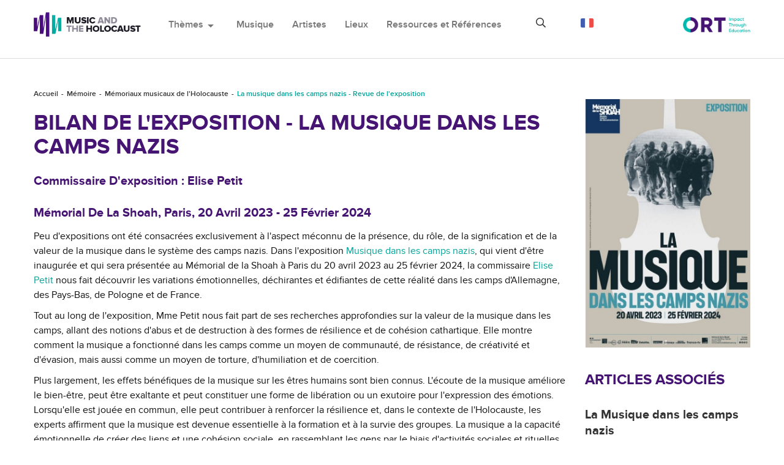

--- FILE ---
content_type: text/html; charset=utf-8
request_url: http://www.holocaustmusic.ort.org/fr/memoire/memorials/la-musique-dans-les-camps-nazis-revue-de-lexposition/
body_size: 9320
content:
<!DOCTYPE html>
<html lang="fr-FR">
<head>

<meta charset="utf-8">
<!-- 
	This website is powered by TYPO3 - inspiring people to share!
	TYPO3 is a free open source Content Management Framework initially created by Kasper Skaarhoj and licensed under GNU/GPL.
	TYPO3 is copyright 1998-2019 of Kasper Skaarhoj. Extensions are copyright of their respective owners.
	Information and contribution at https://typo3.org/
-->




<meta name="generator" content="TYPO3 CMS">
<meta http-equiv="X-UA-Compatible" content="IE=edge,chrome=1">
<meta name="viewport" content="width=device-width, initial-scale=1.0">
<meta name="google-site-verification" content="hzvogMfPOFOa4swYpnxzgAheQIxWgIpABlsj_2Wbpls">


<link rel="stylesheet" type="text/css" href="/typo3temp/assets/css/3ede1cd16d.css?1662647469" media="all">
<link rel="stylesheet" type="text/css" href="/typo3conf/ext/sd_lightbox/Resources/Public/Css/sd_lightbox.css?1662644017" media="all">



<script src="/typo3temp/assets/js/757c86a100.js?1654810663" type="text/javascript"></script>


<!-- lib.ne.headTags --><title>La musique dans les camps nazis - Revue de l'exposition</title><!-- lib.ne.headTagsUserTop --><!-- /lib.ne.headTagsUserTop --><!-- Resources/Private/Layouts/GlobalHeadTags.html -->
<meta http-equiv="Content-Type" content="text/html; charset=utf-8" />
<link rel="stylesheet" href="https://cdnjs.cloudflare.com/ajax/libs/materialize/0.100.2/css/materialize.min.css">
<link href="https://fonts.googleapis.com/icon?family=Material+Icons" rel="stylesheet">
<link href="https://fonts.googleapis.com/css?family=Open+Sans:700" rel="stylesheet">
<link rel="stylesheet" type="text/css" href="https://maxcdn.bootstrapcdn.com/bootstrap/3.3.7/css/bootstrap.min.css" media="all">
<link rel="shortcut icon" href="/typo3conf/ext/ne_hm_t3template/Resources/Public/Images/icon.png">

<link rel="stylesheet" type="text/css" href="/typo3conf/ext/ne_hm_t3template/Resources/Public/Css/font-awesome.css?1545652216" media="all">
<link rel="stylesheet" type="text/css" href="/typo3conf/ext/ne_hm_t3template/Resources/Public/Css/music-player.css?1545652217" media="all">

<link rel="stylesheet" type="text/css" href="/typo3conf/ext/ne_hm_t3template/Resources/Public/Css/owl.carousel.css?1545652219" media="all">
<link rel="stylesheet" type="text/css" href="/typo3conf/ext/ne_hm_t3template/Resources/Public/Css/owl-theme.css?1545652220" media="all">
<link rel="stylesheet" type="text/css" href="/typo3conf/ext/ne_hm_t3template/Resources/Public/Contrib/prettyphoto/prettyPhoto.css" media="all">

<link rel="stylesheet" type="text/css" href="/typo3conf/ext/ne_hm_t3template/Resources/Public/Css/ne_hm_t3template_base.css" media="all">

<script src="https://code.jquery.com/jquery-2.1.4.min.js"></script>
<!-- /Resources/Private/Layouts/GlobalHeadTags.html --><!-- lib.ne.headTagsUserBottom --><!-- /lib.ne.headTagsUserBottom --><!-- /lib.ne.headTags --><meta property="og:image" content="/fileadmin/image_archive/articles/paris-exhibit-2023/affiche-001-800x850.jpeg">
</head>
<body class="cms-page-id-1952">
<!-- lib.ne.pageHeaders --><!-- lib.ne.pageHeadersUserTop --><!-- /lib.ne.pageHeadersUserTop --><!-- Resources/Private/Partials/GlobalHeader.html -->

<header>
    <div id="pre-loader">
        <div class="loader-holder">
            <div class="frame">
                <img src="/typo3conf/ext/ne_hm_t3template/Resources/Public/Images/loader.gif" alt=""/>
            </div>
        </div>
    </div>
    <div class="ne-menu-container">
        <div class="container">
            <div class="ne-logo">
                <a href="/fr/">
                    <img src="/typo3conf/ext/ne_hm_t3template/Resources/Public/Images/logo.png" alt="site logo">
                </a>
            </div>
            <div class="ne-main-menu">
                <nav class="navbar navbar-default">
                    <div class="ne-fluid">
                        <!-- Brand and toggle get grouped for better mobile display -->
                        <div class="navbar-header">
                            <button type="button" class="navbar-toggle collapsed" data-toggle="collapse" data-target="#bs-example-navbar-collapse-1" aria-expanded="false">
                                <span class="sr-only">Toggle navigation</span>
                                <span class="icon-bar"></span>
                                <span class="icon-bar"></span>
                                <span class="icon-bar"></span>
                            </button>
                        </div>

                        <!-- Collect the nav links, forms, and other content for toggling -->
                        <div class="collapse navbar-collapse" id="bs-example-navbar-collapse-1">
                            <ul class="nav navbar-nav">
                                <li class="dropdown">
                                    <a href="#" class="dropdown-toggle" data-toggle="dropdown">Thèmes<span class="material-icons dp48">arrow_drop_down</span></a>
                                    <ul class="dropdown-menu">
                                        <!-- themesDropdownMenuPages --><li><a href="/fr/politics-and-propaganda/">Politique et propagande</a></li><li><a href="/fr/resistance-and-exile/">Résistance et exil</a></li><li><a href="/fr/restauration-et-restitution/">Restauration et restitution</a></li><li><a href="/fr/responses/">Réactions</a></li><li class="current-page"><a href="/fr/memory/">Mémoire</a></li><li><a href="/fr/music-and-genocide/">Music and Genocide</a></li><li><a href="/fr/memoire/film-sur-lholocauste/" class="nav-last">Film sur l'Holocauste</a></li><!-- /themesDropdownMenuPages --> 
                                    </ul>
                                </li>
                                <!-- mainCategoriesMenuPages --><li><a href="/fr/music/">Musique</a></li><li><a href="/fr/people/">Artistes</a></li><li><a href="/fr/places/">Lieux</a></li><li><a href="/fr/resources-and-references/" class="nav-last">Ressources et Références</a></li><!-- /mainCategoriesMenuPages -->
                            </ul>
                        </div><!-- /.navbar-collapse -->

                    </div><!-- /.container-fluid -->
                </nav>
            </div>
            <div class="ne-search">
                <div class="ne-search-bar ne-closed">
                    <span class="far fa-search"></span>
                    <form method="get" action="/search/">
                        <input type="text" name="search_box" placeholder="Recherchez sur notre site Web">
                        <input type="submit" value="\f002">
                    </form>
                    <span class="far fa-times"></span>
                </div>
            </div>
            <!-- languageSwitcher  --><div class="ne-lang-menu"><span><img src="/typo3conf/ext/ne_hm_t3template/Resources/Public/Images/lang_french.png" alt="France" /></span><ul><li class="br"><a href="/memory/memorials/music-in-nazi-camps-exhibition-review/"><img src="/typo3conf/ext/ne_hm_t3template/Resources/Public/Images/lang_britain.png" alt="Britain" /></a></li><li class="fr active" style="display:none;"><a href="/fr/memoire/memorials/la-musique-dans-les-camps-nazis-revue-de-lexposition/"><img src="/typo3conf/ext/ne_hm_t3template/Resources/Public/Images/lang_french.png" alt="France" /></a></li><li class="es"><a href="/es/memoria/memorials/musica-en-los-campos-nazis-resena-de-la-exposicion/"><img src="/typo3conf/ext/ne_hm_t3template/Resources/Public/Images/lang_spain.png" alt="Spain" /></a></li><li class="ru"><a href="/ru/pamjat-o-kholokoste/memorials/muzyka-v-nacistskikh-lagerjakh-obzor-vystavki/"><img src="/typo3conf/ext/ne_hm_t3template/Resources/Public/Images/lang_russia.png" alt="Russian" /></a></li><li class="de"><a href="/de/speicher/memorials/musik-in-nazilagern-ausstellungsbesprechung/"><img src="/typo3conf/ext/ne_hm_t3template/Resources/Public/Images/lang_german.png" alt="Germany" /></a></li><li class="it"><a href="/it/memoria/memorials/la-musica-nei-campi-nazisti-recensione-della-mostra/"><img src="/typo3conf/ext/ne_hm_t3template/Resources/Public/Images/lang_italian.png" alt="Italy" /></a></li></ul></div><!-- /class="ne-lang-menu" --><!-- /languageSwitcher -->
            <div class="ne-logo-ort">
                <a href="https://www.ort.org/">
                    <img src="/typo3conf/ext/ne_hm_t3template/Resources/Public/Images/logo_ort.jpg" alt="site logo">
                </a>
            </div>
        </div>
    </div>
    <div class="ne-breadcrumb"><div class="container"><nav><ol class="breadcrumb"><li><a href="/fr/">Accueil</a> </li><li><a href="/fr/memory/">Mémoire</a> </li><li><a href="/fr/memoire/memorials/">Mémoriaux musicaux de l'Holocauste</a> </li><li class="active">La musique dans les camps nazis - Revue de l'exposition</li></ol></nav></div><!-- /class="container" --></div><!-- /class="ne-breadcrumb" -->
</header>
<!-- /Resources/Private/Partials/GlobalHeader.html --><!-- lib.ne.pageHeadersUserBottom --><!-- /lib.ne.pageHeadersUserBottom --><!-- /lib.ne.pageHeaders --><!-- lib.articleLayout --><!-- Resources/Private/Layouts/ArticleLayout.html -->
<main>
    <div class="container">
        <!-- leftsidebar start -->
        <div class="row">
            <!-- rightmain start -->
            <div class="col-lg-9 ne-main-left">
                <div class="ne-single-article">
                    <!-- maincontent --><!--TYPO3SEARCH_begin--><a id="c10204"></a><div id="c10199" class="ce-bodytext ne-t3-content-wrap"><h1 class="csc-firstHeader">Bilan de l'exposition - La musique dans les camps nazis</h1><h4>Commissaire d'exposition : Elise Petit</h4>
<h4>Mémorial de la Shoah, Paris, 20 avril 2023 - 25 février 2024</h4><div style="clear:both;"></div><p>Peu d'expositions ont été consacrées exclusivement à l'aspect méconnu de la présence, du rôle, de la signification et de la valeur de la musique dans le système des camps nazis. Dans l'exposition <a href="https://expo-musique-camps-nazis.memorialdelashoah.org/" title="Opens internal link in current window" target="_blank" class="external-link-new-window">Musique dans les camps nazis</a>, qui vient d'être inaugurée et qui sera présentée au Mémorial de la Shoah à Paris du 20 avril 2023 au 25 février 2024, la commissaire <a href="/fr/about-us/about-the-writers0/#c7670" title="Opens internal link in current window" class="internal-link">Elise Petit</a> nous fait découvrir les variations émotionnelles, déchirantes et édifiantes de cette réalité dans les camps d'Allemagne, des Pays-Bas, de Pologne et de France.</p>
<p>Tout au long de l'exposition, Mme Petit nous fait part de ses recherches approfondies sur la valeur de la musique dans les camps, allant des notions d'abus et de destruction à des formes de résilience et de cohésion cathartique. Elle montre comment la musique a fonctionné dans les camps comme un moyen de communauté, de résistance, de créativité et d'évasion, mais aussi comme un moyen de torture, d'humiliation et de coercition.</p>
<p>Plus largement, les effets bénéfiques de la musique sur les êtres humains sont bien connus. L'écoute de la musique améliore le bien-être, peut être exaltante et peut constituer une forme de libération ou un exutoire pour l'expression des émotions. Lorsqu'elle est jouée en commun, elle peut contribuer à renforcer la résilience et, dans le contexte de l'Holocauste, les experts affirment que la musique est devenue essentielle à la formation et à la survie des groupes. La musique a la capacité émotionnelle de créer des liens et une cohésion sociale, en rassemblant les gens par le biais d'activités sociales et rituelles. En même temps, comme le montre cette exposition, la musique à l'extrême peut aussi avoir des effets néfastes sur les gens, tels que la surstimulation et l'anxiété.</p>
<p>L'exposition La musique dans les camps nazis met en lumière l'obsession de l'efficacité dans les processus de massacre dans les centres de mise à mort et les camps de concentration nazis. Alors que certains orchestres étaient obligés de jouer à l'arrivée des convois pour assurer l'ordre lors de la sélection des déportés, l'exposition rappelle aux visiteurs qu'il n'y avait pas d'orchestre pour accompagner les victimes qui étaient forcées d'entrer dans les chambres à gaz : une idée préconçue que beaucoup ont sur la façon dont la musique était utilisée par les autorités des camps et où les prisonniers étaient forcés de jouer.&nbsp; Par exemple, dans un entretien enregistré avec Violette Jacquet-Silberstein, l'une des rares survivantes de l'orchestre de femmes d'Auschwitz-Birkenau, elle affirme que</p><blockquote><p>"jamais, jamais, jamais un orchestre n'a joué pour accompagner les victimes vers les chambres à gaz, ni dans les chambres à gaz".</p></blockquote></div><a id="c10205"></a><div id="c10201" class="ce-bodytext ce-textpic ne-t3-content-wrap ne-imageorient-above-center"><div class="img-center img-above"><div class="img-wrap"><div class="img-center-outer"><div class="img-center-inner"><figure class="image"><img src="/fileadmin/_processed_/4/2/csm_03d-_mm_4_1_0526_2_3f8c83c1f0.jpg" width="1900" height="1092" class="img-responsive img-content" alt=""><figcaption class="caption"><p class="caption-">Hans Bonarewitz (sur le chariot), un criminel présumé repris après une évasion, est conduit à la potence de Mauthausen lors d'un spectacle macabre organisé par les SS le 30 juillet 1942. (BMI/Fotoarchiv der KZ-Gedenkstätte Mauthausen)</p></figcaption></figure></div></div></div><div class="text"><p>L'objectif global de La musique dans les camps nazis est de rendre cet aspect de l'histoire de l'Holocauste accessible à un public aussi large que possible, par exemple en exposant des preuves matérielles. Près de 300 objets et documents sont exposés, notamment des partitions de musique, des dessins et peintures secrets, des vêtements, des instruments fabriqués et utilisés par les prisonniers, ainsi que des documents administratifs émanant des responsables. En outre, des textes descriptifs permettent de contextualiser les lieux spécifiques des camps où la musique était présente : à la porte, sur la place d'appel, entre et à l'intérieur des baraquements des prisonniers, dans les garnisons SS.</p>
<p>Tout au long de l'exposition, Petit décrit comment les orchestres de prisonniers ont été organisés dès 1933 et comment la musique a accompagné la vie quotidienne des victimes dans les camps.</p>
<p>Les orchestres de prisonniers étaient utilisés pour rythmer les marches, comme moyen de coercition et de discipline, aussi bien sous l'omniprésente et menaçante porte du camp portant la tristement célèbre devise "Arbeit macht frei" (Le travail rend libre) que sur la place d'appel, où les prisonniers étaient contraints de rester debout pendant des heures, matin et soir, par tous les temps. La musique est également jouée dans les garnisons SS à des fins de divertissement et pour maintenir la cohésion militaire. Mais surtout, elle reste présente parmi les prisonniers comme un élément de leur survie psychologique et de leur résistance spirituelle, partagée (parfois nécessairement chuchotée d'une oreille à l'autre) pour remonter le moral. Même si ces actes doivent rester cachés, la musique les aide à résister, voire à défier le système du camp, qui viole constamment leurs libertés fondamentales.</p>
<p>Dans les cinq salles de l'exposition, le visiteur peut écouter des chants de camp et des hymnes de résistance, mais aussi des airs populaires contemporains bien connus des nazis, souvent diffusés par haut-parleurs dans les camps et imposés aux prisonniers. Des chansons comme Belleville-Ménilmontant d'Aristide Bruant, qui parodie des paroles écrites et interprétées par des prisonniers dans une annexe de Buchenwald, sont également incluses. L'écoute de cette musique, avec ses mélodies et ses rythmes, est une expérience très riche qui nous relie directement à cette époque et à ce lieu.</p>
<p>Il est réconfortant d'apprendre que certains des chefs d'orchestre des camps, par exemple à Auschwitz, ont également été en mesure d'élargir leur groupe et de sauver ainsi des vies. Sous prétexte de pouvoir jouer un morceau de musique particulier, certains suggéraient d'augmenter la taille de l'orchestre pour répondre à une telle demande.</p>
<p>Le spectateur comprend également comment les instruments sont arrivés dans les camps, soit en arrivant avec les prisonniers, soit en étant envoyés par des membres de la famille à l'extérieur, soit en étant trouvés dans les villages voisins et réquisitionnés par les nazis.&nbsp; La vue de certains de ces instruments, retrouvés après la libération des camps, permet de comprendre que beaucoup de ces camps étaient des prisons, et pas seulement des centres de mise à mort. Il en va de même pour l'acharnement des pratiques cruelles et humiliantes des SS, qui faisaient marcher les victimes pendant des kilomètres avec des chaussures conçues pour l'armée allemande, accompagnées de chants de marche nationalistes allemands, ou les forçaient à chanter des psaumes ou des textes antisémites tout en les battant physiquement. Les prisonniers pouvaient être contraints de jouer toute la nuit pour divertir les SS en échange de maigres rations alimentaires supplémentaires, avant de finir épuisés.</p></div></div></div><a id="c10206"></a><div id="c10202" class="ce-bodytext ce-textpic ne-t3-content-wrap ne-imageorient-above-center"><div class="img-center img-above"><div class="img-wrap"><div class="img-center-outer"><div class="img-center-inner"><figure class="image"><img src="/fileadmin/_processed_/8/2/csm_3_6c98a233b2.jpg" width="1900" height="1307" class="img-responsive img-content" alt=""><figcaption class="caption"><p class="caption-">Un livre de musique contenant des partitions. Jeszcze Pokke niezgynyła" (Pokke n'est pas encore mort). Un artefact qui peut être vu à l'exposition.</p></figcaption></figure></div></div></div><div class="text"><p>Ces instruments sont accompagnés de livres de chansons et de partitions musicales élaborées, souvent de petite taille et créées en secret. Ces objets rappellent avec force la valeur que les individus accordaient à ces moments de répit dans l'horreur des lieux où ils se trouvaient, soulignant la résistance trouvée dans la créativité et l'harmonie qu'ils pouvaient trouver dans le chaos qui les entourait.</p>
<p>L'exposition est conçue pour fournir une appréciation complète et qualifiée de l'utilisation et de la valeur de la musique dans le complexe des camps nazis. Il est important de noter qu'elle est également accompagnée d'un catalogue bilingue en français et en anglais.</p>
<p>Critique de <a href="/fr/about-us/about-the-writers0/#c10203" title="Opens internal link in current window" class="internal-link">Monique Gross</a></p></div></div></div><!-- TYPO3SEARCH_end--><!-- /maincontent -->
                </div> <!-- /class="ne-single-article"-->
            </div>
            <!-- rightmain end -->
            <div class="col-lg-3 ne-right-sidebar">
                <!-- rightcontent --><!--TYPO3SEARCH_begin--><div id="c10200" class="ne-t3-content-wrap"><div class="img-center img-above"><div class="img-wrap"><div class="img-center-outer"><div class="img-center-inner"><figure class="image"><img src="/fileadmin/_processed_/7/d/csm_affiche-001-800x850_9c92935c0a.jpeg" width="565" height="850" class="img-responsive img-content" alt=""></figure></div></div></div></div></div><h2>Articles associés</h2><div class="ne-article-list"><!-- TYPO3SEARCH_end--><div class="ne-list-item"><h3><a href="https://expo-musique-camps-nazis.memorialdelashoah.org/" target="_blank">La Musique dans les camps nazis</a></h3></div><!--TYPO3SEARCH_begin--><!-- TYPO3SEARCH_end--><div class="ne-list-item"><h3><a href="/fr/memoire/memorials/a-survivor-from-wars/">A Survivor From Warsaw – Un Survivant De Varsovie</a></h3></div><!--TYPO3SEARCH_begin--><!-- TYPO3SEARCH_end--><div class="ne-list-item"><h3><a href="/fr/memoire/memorials/au-dela-de-la-victimisation-reimaginer-la-musique-de-lholocauste-dans-les-programmes-classiques/">Au-delà de la victimisation : Réimaginer la musique de l'Holocauste dans les programmes classiques</a></h3></div><!--TYPO3SEARCH_begin--><!-- TYPO3SEARCH_end--><div class="ne-list-item"><h3><a href="/fr/memoire/memorials/judische-chronik/">Chronique juive &#x266B ;</a></h3></div><!--TYPO3SEARCH_begin--><!-- TYPO3SEARCH_end--><div class="ne-list-item"><h3><a href="/fr/memoire/memorials/go-down-moses/">Descends, Moïse (Un enfant de notre temps)</a></h3></div><!--TYPO3SEARCH_begin--><!-- TYPO3SEARCH_end--><div class="ne-list-item"><h3><a href="/fr/memoire/memorials/europe-during-war/">Des trains différents &#x266B ;</a></h3></div><!--TYPO3SEARCH_begin--><!-- TYPO3SEARCH_end--><div class="ne-list-item"><h3><a href="/fr/memoire/memorials/babi-yar/">Babi Yar &#x266B ;</a></h3></div><!--TYPO3SEARCH_begin--><!-- TYPO3SEARCH_end--><div class="ne-list-item"><h3><a href="/fr/memoire/memorials/negociations-de-la-memoire-de-lholocauste/">Négociations de la mémoire de l'Holocauste</a></h3></div><!--TYPO3SEARCH_begin--><!-- TYPO3SEARCH_end--><div class="ne-list-item"><h3><a href="/fr/memoire/memorials/folklore-sanglant/">Folklore sanglant</a></h3></div><!--TYPO3SEARCH_begin--><!-- TYPO3SEARCH_end--><div class="ne-list-item"><h3><a href="/fr/memoire/memorials/lev-moiseevich-abeliovich/">Lev Moiseevich Abeliovich</a></h3></div><!--TYPO3SEARCH_begin--><!-- TYPO3SEARCH_end--><div class="ne-list-item"><h3><a href="/fr/memoire/memorials/dmytri-klebanov/">Dmytri Klebanov</a></h3></div><!--TYPO3SEARCH_begin--><!-- TYPO3SEARCH_end--><div class="ne-list-item"><h3><a href="/fr/memoire/memorials/dmitri-chostakovitch/">Dmitri Chostakovitch</a></h3></div><!--TYPO3SEARCH_begin--></div><!-- /class="ne-article-list" --><!-- TYPO3SEARCH_end--><!-- /rightcontent -->
            </div> <!-- /class="col-lg-3 ne-right-sidebar" -->
            <!-- leftsidebar end -->

        </div>
    </div>
</main>
<!-- /Resources/Private/Layouts/ArticleLayout.html --><!-- /lib.articleLayout --><!-- lib.ne.pageFooters --><!-- lib.ne.pageFootersUserTop --><!-- /lib.ne.pageFootersUserTop --><!-- Resources/Private/Partials/GlobalFooter.html -->

<footer>
    <div class="ne-back-button">
        <a href="#"><span class="material-icons dp48">expand_less</span><span>Retour en haut de page</span></a>
    </div>
    <div class="ne-footer-part">
        <div class="container">
            <div class="row">
                <div class="col-lg-3 col-md-3 col-sm-3">
                    <h4>Contacts</h4>
                    <div class="ne-footer-section">
                        <a href="/cdn-cgi/l/email-protection#dbb3b4b7b4b8baaea8afb6aea8b2b89bb4a9aff5b4a9bc"><span class="__cf_email__" data-cfemail="4f272023202c2e3a3c3b223a3c262c0f203d3b61203d28">[email&#160;protected]</span></a>
                        <p>ORT House<br/>
                            126 Albert Street<br/>
                            London<br/>
                            NW1 7NE<br/>
                            United Kingdom</p>
                    </div>
                </div>
                <div class="col-lg-3 col-md-3 col-sm-3">
                    <h4>Aide</h4>
                    <div class="ne-footer-section">
                        <ul>
                            <!-- helpMenu --><li><a href="/fr/about-us/about-the-writers0/">About the Writers</a></li><li><a href="/fr/about-us/about-ort/">About ORT</a></li><li><a href="/fr/about-us/acknowledgements/" class="nav-last">Remerciements</a></li><!-- /helpMenu -->
                        </ul>
                    </div>
                </div>
                <div class="col-lg-3 col-md-3 col-sm-3">
                    <h4>Projets similaires</h4>
                    <div class="ne-footer-section">
                        <ul>
                            <li><a href="https://holocaust-art.ort.org/">Art and the Holocaust</a></li>
                            <li><a href="https://dpcamps.ort.org/">ORT and the DP Camps</a></li>
                            <li><a href="https://ortarchive.ort.org/">World ORT Archive</a></li>
                        </ul>
                    </div>
                </div>
                <div class="col-lg-3 col-md-3 col-sm-3">
                    <h4>Soutenir ce projet</h4>
                    <ul>
                        <li id="support-question">Aimeriez-vous soutenir ce projet?</li>
                    </ul>
                    <div class="ne-donate">
                        <a href="https://www.ort.org/en/get-involved/donate/make-a-donation/"><span>Faire un don</span></a>
                    </div>
                </div>
            </div>
        </div>
    </div>
    <div class="ne-footer-bottom">
        <div class="container">
            <div class="ne-footer-logo">
                <div class="ne-footer-mono-logo">
                    <a href="/fr/">
                        <img src="/typo3conf/ext/ne_hm_t3template/Resources/Public/Images/footer_logo.png" alt="footer logo">
                    </a>
                </div>
                <div class="ne-footer-ort-logo">
                    <a href="https://www.ort.org/">
                        <img src="/typo3conf/ext/ne_hm_t3template/Resources/Public/Images/footer_ort_logo.png" alt="footer ort logo">
                    </a>
                </div>
            </div>
            <div class="ne-policy">
                <!--
                <p><a href="#">Politique de confidentialité</a> et <a href="#">conditions d'utilisation</a></p>
                -->
                <p>2000-2026 Music and the Holocaust.&copy;<br/>
                    All Right Reserved.</p>
            </div>
        </div>
    </div>
    <div class="ne-overlay"></div>
</footer>
<script data-cfasync="false" src="/cdn-cgi/scripts/5c5dd728/cloudflare-static/email-decode.min.js"></script><script src="https://maxcdn.bootstrapcdn.com/bootstrap/3.3.7/js/bootstrap.min.js"></script>
<script src="/typo3conf/ext/ne_hm_t3template/Resources/Public/Contrib/bootstrap-colequalizer.js"></script>
<script src="/typo3conf/ext/ne_hm_t3template/Resources/Public/Contrib/isotope.js"></script>
<script src="/typo3conf/ext/ne_hm_t3template/Resources/Public/Contrib/music-player.js"></script>
<script src="/typo3conf/ext/ne_hm_t3template/Resources/Public/Contrib/owl.carousel.js"></script>
<script src="/typo3conf/ext/ne_hm_t3template/Resources/Public/Contrib/prettyphoto/jquery.prettyPhoto.js"></script>
<script src="https://cdnjs.cloudflare.com/ajax/libs/materialize/0.100.2/js/materialize.min.js"></script>
<!-- <script src="https://maps.googleapis.com/maps/api/js?key=AIzaSyD1Fmb8tcLQGZdjoRqOgY-hUvnA7iFKFCk&callback" async defer></script> -->
<script src="https://maps.googleapis.com/maps/api/js?key=AIzaSyBgRovVRhVbSMV-eJhBqENtUTBTo559k_c&callback" async defer></script>
<script src="/typo3conf/ext/ne_hm_t3template/Resources/Public/JavaScript/morecontent.js"></script>
<script src="//code.jquery.com/mobile/1.5.0-alpha.1/jquery.mobile-1.5.0-alpha.1.min.js"></script>
<script src="/typo3conf/ext/ne_hm_t3template/Resources/Public/JavaScript/equalheight.js"></script>
<script src="/typo3conf/ext/ne_hm_t3template/Resources/Public/JavaScript/ajax.js"></script>
<script src="/typo3conf/ext/ne_hm_t3template/Resources/Public/JavaScript/custom.js"></script>
<script src="/typo3conf/ext/ne_hm_t3template/Resources/Public/JavaScript/place.js"></script>

<script>
    window.name = 'newTYPO3frontendWindow';
</script>
<!-- /Resources/Private/Partials/GlobalFooter.html --><!-- lib.ne.pageFootersUserBottom --><script type="text/javascript">

  var _gaq = _gaq || [];
  _gaq.push(['_setAccount', 'UA-4963274-1']);
  _gaq.push(['_trackPageview']);

  (function() {
    var ga = document.createElement('script'); ga.type = 'text/javascript'; ga.async = true;
    ga.src = ('https:' == document.location.protocol ? 'https://ssl' : 'http://www') + '.google-analytics.com/ga.js';
    var s = document.getElementsByTagName('script')[0]; s.parentNode.insertBefore(ga, s);
  })();

</script>

    <script type="text/javascript">
         var addthis_config = {
            data_ga_property: 'UA-4963274-1',
            data_ga_social : true
         };
    </script>

<script async src="https://www.googletagmanager.com/gtag/js?id=G-7K3NZCQ15J"></script>
<script>
  window.dataLayer = window.dataLayer || [];
  function gtag(){dataLayer.push(arguments);}
  gtag('js', new Date());

  gtag('config', 'G-7K3NZCQ15J');
</script>
<!-- /lib.ne.pageFootersUserBottom --><!-- /lib.ne.pageFooters -->

<script src="/typo3conf/ext/sd_lightbox/Resources/Public/JavaScript/sd_lightbox.js?1662644017" type="text/javascript"></script>
<script src="/typo3temp/assets/js/853afb4e1f.js?1654810663" type="text/javascript"></script>

<div id="sd-lightbox">
    
    <div id="sd-lightbox-top">
        
                
    <div id="sd-lightbox-counter"></div>

            

        
                
    <a href="#" id="sd-lightbox-close" title="Close"></a>

            

        
                
    <a href="#" id="sd-lightbox-fullscreen" title="Toggle fullscreen"></a>

            

        
    </div>

    <div id="sd-lightbox-images"></div>

    
            
    <div id="sd-lightbox-arrows">
        <a href="#" id="sd-lightbox-previous" title="Previous image"></a>
        <a href="#" id="sd-lightbox-next" title="Next image"></a>
    </div>

        

    
            
    <div id="sd-lightbox-bottom">
        <div id="sd-lightbox-caption"></div>
    </div>

        

    
            
    <div id="sd-lightbox-overlay"></div>

        

</div>
<script defer src="https://static.cloudflareinsights.com/beacon.min.js/vcd15cbe7772f49c399c6a5babf22c1241717689176015" integrity="sha512-ZpsOmlRQV6y907TI0dKBHq9Md29nnaEIPlkf84rnaERnq6zvWvPUqr2ft8M1aS28oN72PdrCzSjY4U6VaAw1EQ==" data-cf-beacon='{"version":"2024.11.0","token":"7cc19220c573449288a8c0e0fa2bfc77","server_timing":{"name":{"cfCacheStatus":true,"cfEdge":true,"cfExtPri":true,"cfL4":true,"cfOrigin":true,"cfSpeedBrain":true},"location_startswith":null}}' crossorigin="anonymous"></script>
</body>
</html>
<!-- Cached page generated 25-01-26 08:29. Expires 26-01-26 08:29 -->
<!-- Parsetime: 0ms -->

--- FILE ---
content_type: text/css; charset=utf-8
request_url: http://www.holocaustmusic.ort.org/typo3conf/ext/ne_hm_t3template/Resources/Public/Css/music-player.css?1545652217
body_size: 1099
content:
.album-image {
    min-height: 100px;
    width: 100px;
    background-size: cover;
}

.audio-player {
    border: 1px solid lighten(#acacac, 20%);
    text-align: center;
    display: flex;
    flex-flow: row;
    margin: 4rem 0 4rem 0;
    width: 600px;
}

.player-controls {
    align-items: center;
    justify-content: center;
    margin-top: 2.5rem;
    flex: 3;
}

progress {
    width: 90%;
}

progress[value] {
    -webkit-appearance: none;
    appearance: none;
    background-color: white;
    color: blue;
    height: 5px;
}

progress[value]::-webkit-progress-bar {
    background-color: white;
    border-radius: 2px;
    border: 1px solid lighten(#acacac, 20%);
    color: blue;
}

progress::-webkit-progress-value {
    background-color: blue;
}


p {
    font-size: 1.6rem;
}


    
.play-btn {
    background-image: url('../Images/play-button.png');
    background-size: cover;
    width: 24px;
    height: 24px;
    margin: 2rem 0 2rem 2rem;
}
.play-btn{margin: 0 auto;cursor: pointer;}
.play-btn.pause {
    /*background-image: url('../Images/pause-button.png');*/
    background-image: url('../Images/playing-indicator.png');
}

/* added by Alvin for TYPO3 integration, do not change */
/* fix layout when title link is short - keep do not override */
.ne-art-content a {
    display:block;
    clear:left;
}

/* added by Alvin for TYPO3 integration, do not change */
/* music title as a link in player  */
.ne-music-table.ne-music-accordian .ne-music-table-item h5 a{
    position: relative;
    right: 0px;
    top: 0px;
}

.ne-music-table.ne-music-accordian .ne-no-audio .play-btn {
    visibility: hidden;
}


.ne-responsive-embed-container {
    position: relative;
    padding-bottom: 56.25%;
    height: 0;
    overflow: hidden;
    max-width: 100%;
    margin-bottom: 20px;
    clear:left;
}
.ne-responsive-embed-container iframe, .ne-responsive-embed-container object, .ne-responsive-embed-container embed {
    position: absolute;
    top: 0;
    left: 0;
    width: 100%;
    height: 100%;
}

.img-center .img-wrap img {
    margin: auto;
}

/* 1 -> Above Right */
.img-right .img-wrap {
    float: right;
}

/* 2 -> Above, left */
.img-left .img-wrap {
    float: left;
}

/* In text */
.img-intext {
    box-sizing: border-box !important;
    overflow: hidden;
}
.img-intext .text {
    box-sizing: border-box !important;

}

/* 17 -> In text, right */
.img-intext-right .img-wrap {
    box-sizing: border-box !important;
    float: right;
    margin-bottom: 10px;
    margin-right: 10px;
    overflow: hidden;
}
.img-intext-right p {
    float: none;
}

/* 18 -> In text, left */
.img-intext-left .img-wrap {
    box-sizing: border-box !important;
    float: left;
    margin-bottom: 10px;
    margin-right: 10px;
    overflow: hidden;
}
.img-intext-left p {
    float: none;
}



/* 25 -> Beside Text, right */
.img-beside-right {
    box-sizing: border-box;
    overflow: hidden;
}
.img-beside-right .img-wrap {
    box-sizing: border-box;
    float: right;
    margin-bottom: 10px;
    margin-right: 10px;
    overflow: hidden;

}
.img-beside-right .text {
    box-sizing: border-box;
    overflow: hidden;

}


/* 26 -> Beside Text, left */
.img-beside-left {
    box-sizing: border-box;
    overflow: hidden;
}
.img-beside-left .img-wrap {
    box-sizing: border-box;
    float: left;
    margin-bottom: 10px;
    margin-right: 10px;
    overflow: hidden;

}
.img-beside-left .text {
    box-sizing: border-box;
    overflow: hidden;

}





--- FILE ---
content_type: application/javascript; charset=utf-8
request_url: http://www.holocaustmusic.ort.org/typo3temp/assets/js/757c86a100.js?1654810663
body_size: 413
content:

/* lib.ne.headerJs */
        function neTranslate( phrase ) {

            // FR 1
            // ES 2
            // RU 3
            // DE 4
            // IT 5

            var translations = {};

            // from TS constants

            translations['Continue Reading'] = 'continuer la lecture';
            translations['Read More'] ='Lire la suite';
            translations['Show Less'] = 'Afficher moins';
            translations['No results found'] = 'Aucun résultat trouvé';

            if( translations.hasOwnProperty(phrase) != true ) {
                // if no translation key return original
                return phrase;
            }

            // var translatedPhrase = translations[currentLang][phrase];
            var translatedPhrase = translations[phrase];

            if( translatedPhrase.trim().length < 1 ) {
                // if no translation return original
                return phrase;
            }

            return translatedPhrase;
        }/* /lib.ne.headerJs */


--- FILE ---
content_type: application/javascript; charset=utf-8
request_url: http://www.holocaustmusic.ort.org/typo3temp/assets/js/853afb4e1f.js?1654810663
body_size: 58
content:
/* lib.ne.footerJs *//* /lib.ne.footerJs */